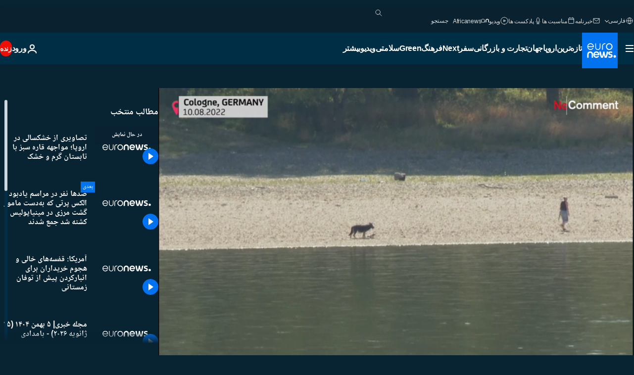

--- FILE ---
content_type: text/html; charset=UTF-8
request_url: https://parsi.euronews.com/internal/video-details/2027912/1
body_size: 1925
content:

<div class="b-videos-players__text o-section" id="js-replaceable-video-article-details" data-obfuscateLink="1">
    <div class="b-videos-players__headline">
          <a class="article-label" href="/nocomment" data-event="article-label">
        <span class="article-label__name">بدون شرح</span>
  </a>

      
<h1 class="c-article-title u-text-align--left u-padding-end-desktop-6 u-padding-1">
                                  ویدیوها.
            
          تصاویری از خشکسالی در اروپا؛ مواجهه قاره سبز با تابستان گرم و خشک
  </h1>

              <ul class="c-social-share c-social-share--video js-social-share-list ">
  <li class="c-social-share__item">
        <script>
      function fbLinkClick() {
        window.open('https://www.facebook.com/share.php?u=https%3A%2F%2Fparsi.euronews.com%2Fvideo%2F2022%2F08%2F11%2Ffootages-of-europe-drought-which-could-be-worst-in-500-years%3Futm_source%3DFacebook%26utm_medium%3DSocial&amp;title=%D8%AA%D8%B5%D8%A7%D9%88%DB%8C%D8%B1%DB%8C%20%D8%A7%D8%B2%20%D8%AE%D8%B4%DA%A9%D8%B3%D8%A7%D9%84%DB%8C%20%D8%AF%D8%B1%20%D8%A7%D8%B1%D9%88%D9%BE%D8%A7%D8%9B%20%D9%85%D9%88%D8%A7%D8%AC%D9%87%D9%87%20%D9%82%D8%A7%D8%B1%D9%87%20%D8%B3%D8%A8%D8%B2%20%D8%A8%D8%A7%20%D8%AA%D8%A7%D8%A8%D8%B3%D8%AA%D8%A7%D9%86%20%DA%AF%D8%B1%D9%85%20%D9%88%20%D8%AE%D8%B4%DA%A9','%D8%AA%D8%B5%D8%A7%D9%88%DB%8C%D8%B1%DB%8C%20%D8%A7%D8%B2%20%D8%AE%D8%B4%DA%A9%D8%B3%D8%A7%D9%84%DB%8C%20%D8%AF%D8%B1%20%D8%A7%D8%B1%D9%88%D9%BE%D8%A7%D8%9B%20%D9%85%D9%88%D8%A7%D8%AC%D9%87%D9%87%20%D9%82%D8%A7%D8%B1%D9%87%20%D8%B3%D8%A8%D8%B2%20%D8%A8%D8%A7%20%D8%AA%D8%A7%D8%A8%D8%B3%D8%AA%D8%A7%D9%86%20%DA%AF%D8%B1%D9%85%20%D9%88%20%D8%AE%D8%B4%DA%A9','width=479,height=826,titlebar=no,top='+((window.innerHeight/2) - 200)+',left='+((window.innerWidth/2) - 100));
      }
    </script>
    <noscript>
            <style>
        .js-only-en.js-obscurate {
          display: none;
        }
      </style>
      <a href="https://www.facebook.com/share.php?u=https%3A%2F%2Fparsi.euronews.com%2Fvideo%2F2022%2F08%2F11%2Ffootages-of-europe-drought-which-could-be-worst-in-500-years%3Futm_source%3DFacebook%26utm_medium%3DSocial&amp;title=%D8%AA%D8%B5%D8%A7%D9%88%DB%8C%D8%B1%DB%8C%20%D8%A7%D8%B2%20%D8%AE%D8%B4%DA%A9%D8%B3%D8%A7%D9%84%DB%8C%20%D8%AF%D8%B1%20%D8%A7%D8%B1%D9%88%D9%BE%D8%A7%D8%9B%20%D9%85%D9%88%D8%A7%D8%AC%D9%87%D9%87%20%D9%82%D8%A7%D8%B1%D9%87%20%D8%B3%D8%A8%D8%B2%20%D8%A8%D8%A7%20%D8%AA%D8%A7%D8%A8%D8%B3%D8%AA%D8%A7%D9%86%20%DA%AF%D8%B1%D9%85%20%D9%88%20%D8%AE%D8%B4%DA%A9" target="_blank" aria-label="به اشتراک گذاشتن این مقاله در Facebook"
        onClick="window.open('https://www.facebook.com/share.php?u=https%3A%2F%2Fparsi.euronews.com%2Fvideo%2F2022%2F08%2F11%2Ffootages-of-europe-drought-which-could-be-worst-in-500-years%3Futm_source%3DFacebook%26utm_medium%3DSocial&amp;title=%D8%AA%D8%B5%D8%A7%D9%88%DB%8C%D8%B1%DB%8C%20%D8%A7%D8%B2%20%D8%AE%D8%B4%DA%A9%D8%B3%D8%A7%D9%84%DB%8C%20%D8%AF%D8%B1%20%D8%A7%D8%B1%D9%88%D9%BE%D8%A7%D8%9B%20%D9%85%D9%88%D8%A7%D8%AC%D9%87%D9%87%20%D9%82%D8%A7%D8%B1%D9%87%20%D8%B3%D8%A8%D8%B2%20%D8%A8%D8%A7%20%D8%AA%D8%A7%D8%A8%D8%B3%D8%AA%D8%A7%D9%86%20%DA%AF%D8%B1%D9%85%20%D9%88%20%D8%AE%D8%B4%DA%A9','%D8%AA%D8%B5%D8%A7%D9%88%DB%8C%D8%B1%DB%8C%20%D8%A7%D8%B2%20%D8%AE%D8%B4%DA%A9%D8%B3%D8%A7%D9%84%DB%8C%20%D8%AF%D8%B1%20%D8%A7%D8%B1%D9%88%D9%BE%D8%A7%D8%9B%20%D9%85%D9%88%D8%A7%D8%AC%D9%87%D9%87%20%D9%82%D8%A7%D8%B1%D9%87%20%D8%B3%D8%A8%D8%B2%20%D8%A8%D8%A7%20%D8%AA%D8%A7%D8%A8%D8%B3%D8%AA%D8%A7%D9%86%20%DA%AF%D8%B1%D9%85%20%D9%88%20%D8%AE%D8%B4%DA%A9','width=479,height=826,titlebar=no,top='+((window.innerHeight/2) - 200)+',left='+((window.innerWidth/2) - 100))"
      >
              <img
      src="https://static.euronews.com/website/images/vector/social-icons/social_icon_fb.svg" width="32" height="32" alt=""
       class="c-social-share__icon"       loading="lazy"       fetchpriority="low"      >
  
      </a>
    </noscript>
    <span class="js-only-en js-obscurate" aria-label="به اشتراک گذاشتن این مقاله در Facebook" data-obscure='{"onClick":"fbLinkClick", "url":"https://www.facebook.com/share.php?u=https%3A%2F%2Fparsi.euronews.com%2Fvideo%2F2022%2F08%2F11%2Ffootages-of-europe-drought-which-could-be-worst-in-500-years%3Futm_source%3DFacebook%26utm_medium%3DSocial&amp;title=%D8%AA%D8%B5%D8%A7%D9%88%DB%8C%D8%B1%DB%8C%20%D8%A7%D8%B2%20%D8%AE%D8%B4%DA%A9%D8%B3%D8%A7%D9%84%DB%8C%20%D8%AF%D8%B1%20%D8%A7%D8%B1%D9%88%D9%BE%D8%A7%D8%9B%20%D9%85%D9%88%D8%A7%D8%AC%D9%87%D9%87%20%D9%82%D8%A7%D8%B1%D9%87%20%D8%B3%D8%A8%D8%B2%20%D8%A8%D8%A7%20%D8%AA%D8%A7%D8%A8%D8%B3%D8%AA%D8%A7%D9%86%20%DA%AF%D8%B1%D9%85%20%D9%88%20%D8%AE%D8%B4%DA%A9", "img": "{\"class\": \"c-social-share__icon\", \"src\": \"https://static.euronews.com/website/images/vector/social-icons/social_icon_fb.svg\", \"width\":\"32\", \"height\":\"32\", \"loading\":\"lazy\", \"fetchpriority\":\"low\"}", "title":"به اشتراک گذاشتن این مقاله در Facebook", "target": "_blank", "replace": false}'
    >
            <img
      src="https://static.euronews.com/website/images/vector/social-icons/social_icon_fb.svg" width="32" height="32" alt=""
       class="c-social-share__icon"       loading="lazy"       fetchpriority="low"      >
  
    </span>
  </li>
  <li class="c-social-share__item">
        <script>
      function twLinkClick() {
        window.open('https://twitter.com/intent/tweet?text=%D8%AA%D8%B5%D8%A7%D9%88%DB%8C%D8%B1%DB%8C%20%D8%A7%D8%B2%20%D8%AE%D8%B4%DA%A9%D8%B3%D8%A7%D9%84%DB%8C%20%D8%AF%D8%B1%20%D8%A7%D8%B1%D9%88%D9%BE%D8%A7%D8%9B%20%D9%85%D9%88%D8%A7%D8%AC%D9%87%D9%87%20%D9%82%D8%A7%D8%B1%D9%87%20%D8%B3%D8%A8%D8%B2%20%D8%A8%D8%A7%20%D8%AA%D8%A7%D8%A8%D8%B3%D8%AA%D8%A7%D9%86%20%DA%AF%D8%B1%D9%85%20%D9%88%20%D8%AE%D8%B4%DA%A9&amp;url=https://parsi.euronews.com/video/2022/08/11/footages-of-europe-drought-which-could-be-worst-in-500-years%3Futm_source%3DTwitter%26utm_medium%3DSocial','%D8%AA%D8%B5%D8%A7%D9%88%DB%8C%D8%B1%DB%8C%20%D8%A7%D8%B2%20%D8%AE%D8%B4%DA%A9%D8%B3%D8%A7%D9%84%DB%8C%20%D8%AF%D8%B1%20%D8%A7%D8%B1%D9%88%D9%BE%D8%A7%D8%9B%20%D9%85%D9%88%D8%A7%D8%AC%D9%87%D9%87%20%D9%82%D8%A7%D8%B1%D9%87%20%D8%B3%D8%A8%D8%B2%20%D8%A8%D8%A7%20%D8%AA%D8%A7%D8%A8%D8%B3%D8%AA%D8%A7%D9%86%20%DA%AF%D8%B1%D9%85%20%D9%88%20%D8%AE%D8%B4%DA%A9','width=500,height=400,titlebar=no,top='+((window.innerHeight/2) - 200)+',left='+((window.innerWidth/2) - 100));
      }
    </script>
    <noscript>
      <a href="https://twitter.com/intent/tweet?text=%D8%AA%D8%B5%D8%A7%D9%88%DB%8C%D8%B1%DB%8C%20%D8%A7%D8%B2%20%D8%AE%D8%B4%DA%A9%D8%B3%D8%A7%D9%84%DB%8C%20%D8%AF%D8%B1%20%D8%A7%D8%B1%D9%88%D9%BE%D8%A7%D8%9B%20%D9%85%D9%88%D8%A7%D8%AC%D9%87%D9%87%20%D9%82%D8%A7%D8%B1%D9%87%20%D8%B3%D8%A8%D8%B2%20%D8%A8%D8%A7%20%D8%AA%D8%A7%D8%A8%D8%B3%D8%AA%D8%A7%D9%86%20%DA%AF%D8%B1%D9%85%20%D9%88%20%D8%AE%D8%B4%DA%A9&amp;url=https://parsi.euronews.com/video/2022/08/11/footages-of-europe-drought-which-could-be-worst-in-500-years%3Futm_source%3DTwitter%26utm_medium%3DSocial" target="_blank" aria-label="به اشتراک گذاشتن این مقاله در Twitter"
        onClick="window.open('https://twitter.com/intent/tweet?text=%D8%AA%D8%B5%D8%A7%D9%88%DB%8C%D8%B1%DB%8C%20%D8%A7%D8%B2%20%D8%AE%D8%B4%DA%A9%D8%B3%D8%A7%D9%84%DB%8C%20%D8%AF%D8%B1%20%D8%A7%D8%B1%D9%88%D9%BE%D8%A7%D8%9B%20%D9%85%D9%88%D8%A7%D8%AC%D9%87%D9%87%20%D9%82%D8%A7%D8%B1%D9%87%20%D8%B3%D8%A8%D8%B2%20%D8%A8%D8%A7%20%D8%AA%D8%A7%D8%A8%D8%B3%D8%AA%D8%A7%D9%86%20%DA%AF%D8%B1%D9%85%20%D9%88%20%D8%AE%D8%B4%DA%A9&amp;url=https://parsi.euronews.com/video/2022/08/11/footages-of-europe-drought-which-could-be-worst-in-500-years%3Futm_source%3DTwitter%26utm_medium%3DSocial','%D8%AA%D8%B5%D8%A7%D9%88%DB%8C%D8%B1%DB%8C%20%D8%A7%D8%B2%20%D8%AE%D8%B4%DA%A9%D8%B3%D8%A7%D9%84%DB%8C%20%D8%AF%D8%B1%20%D8%A7%D8%B1%D9%88%D9%BE%D8%A7%D8%9B%20%D9%85%D9%88%D8%A7%D8%AC%D9%87%D9%87%20%D9%82%D8%A7%D8%B1%D9%87%20%D8%B3%D8%A8%D8%B2%20%D8%A8%D8%A7%20%D8%AA%D8%A7%D8%A8%D8%B3%D8%AA%D8%A7%D9%86%20%DA%AF%D8%B1%D9%85%20%D9%88%20%D8%AE%D8%B4%DA%A9','width=500,height=400,titlebar=no,top='+((window.innerHeight/2) - 200)+',left='+((window.innerWidth/2) - 100))"
      >
              <img
      src="https://static.euronews.com/website/images/vector/social-icons/social_icon_twitter.svg" width="32" height="32" alt=""
       class="c-social-share__icon"       loading="lazy"       fetchpriority="low"      >
  
      </a>
    </noscript>
    <span class="js-only-en js-obscurate" aria-label="به اشتراک گذاشتن این مقاله در Twitter" data-obscure='{"onClick":"twLinkClick", "url":"https://twitter.com/intent/tweet?text=%D8%AA%D8%B5%D8%A7%D9%88%DB%8C%D8%B1%DB%8C%20%D8%A7%D8%B2%20%D8%AE%D8%B4%DA%A9%D8%B3%D8%A7%D9%84%DB%8C%20%D8%AF%D8%B1%20%D8%A7%D8%B1%D9%88%D9%BE%D8%A7%D8%9B%20%D9%85%D9%88%D8%A7%D8%AC%D9%87%D9%87%20%D9%82%D8%A7%D8%B1%D9%87%20%D8%B3%D8%A8%D8%B2%20%D8%A8%D8%A7%20%D8%AA%D8%A7%D8%A8%D8%B3%D8%AA%D8%A7%D9%86%20%DA%AF%D8%B1%D9%85%20%D9%88%20%D8%AE%D8%B4%DA%A9&amp;url=https://parsi.euronews.com/video/2022/08/11/footages-of-europe-drought-which-could-be-worst-in-500-years%3Futm_source%3DTwitter%26utm_medium%3DSocial", "img": "{\"class\": \"c-social-share__icon\", \"src\": \"https://static.euronews.com/website/images/vector/social-icons/social_icon_twitter.svg\", \"width\":\"32\", \"height\":\"32\", \"loading\":\"lazy\", \"fetchpriority\":\"low\"}", "title":"به اشتراک گذاشتن این مقاله در Twitter", "target": "_blank", "replace": false}'
    >
      <img class="c-social-share__icon" src="https://static.euronews.com/website/images/vector/social-icons/social_icon_twitter.svg" title="Twitter" alt="Twitter" width="32" height="32" loading="lazy" fetchpriority="low" />
    </span>
  </li>
  <li class="c-social-share__item">
        <noscript>
      <a href="mailto:?body=https://parsi.euronews.com/video/2022/08/11/footages-of-europe-drought-which-could-be-worst-in-500-years" aria-label="همرسانی">
              <img
      src="https://static.euronews.com/website/images/vector/social-icons/social_icon_mail_white.svg" width="22" height="22" alt=""
       class="c-social-share__icon"       loading="lazy"       fetchpriority="low"      >
  
      </a>
    </noscript>
    <span class="js-only-en js-obscurate" aria-label="همرسانی" data-obscure='{"url":"mailto:?body=https://parsi.euronews.com/video/2022/08/11/footages-of-europe-drought-which-could-be-worst-in-500-years", "img": "{\"class\": \"c-social-share__icon\", \"src\": \"https://static.euronews.com/website/images/vector/social-icons/social_icon_mail_white.svg\", \"width\":\"22\", \"height\":\"22\"}", "title":"همرسانی", "target": "_blank", "replace": false}'
    >
            <img
      src="https://static.euronews.com/website/images/vector/social-icons/social_icon_mail_white.svg" width="22" height="22" alt=""
       class="c-social-share__icon"       loading="lazy"       fetchpriority="low"      >
  
    </span>
  </li>
  <li class="c-social-share__item js-tooltip c-tooltip" aria-label="لینک کپی پیست کد امبد ویدیو:">
          <img
      src="https://static.euronews.com/website/images/vector/social-icons/social_icon_copy_link.svg" width="16" height="16" alt=""
       class="c-social-share__icon"       loading="lazy"       fetchpriority="low"      >
  
    <div class="c-tooltip__wrapper">
      <div class="c-tooltip__content">
        <div class="c-tooltip__title">
          لینک کپی پیست کد امبد ویدیو:
        </div>
        <div class="c-tooltip__text">
          <input class="c-tooltip__input js-copyInput" value="https://parsi.euronews.com/video/2022/08/11/footages-of-europe-drought-which-could-be-worst-in-500-years">
          <button class="c-tooltip__btn js-copybtn">کپی</button>
        </div>
      </div>
    </div>
  </li>
  <li class="c-social-share__item js-tooltip c-tooltip">
          <img
      src="https://static.euronews.com/website/images/vector/social-icons/euronews_icons_embed.svg" width="24" height="24" alt=""
       class="c-social-share__icon"       loading="lazy"       fetchpriority="low"      >
  
    <div class="c-tooltip__wrapper">
      <div class="c-tooltip__content">
        <div class="c-tooltip__title">
          لینک کپی پیست کد امبد ویدیو:
        </div>
        <div class="c-tooltip__text">
          <input class="c-tooltip__input js-copyInput"
                  value="https://parsi.euronews.com/embed/2027912">
          <button class="c-tooltip__btn js-copybtn">کپی</button>
        </div>
      </div>
    </div>
  </li>
</ul>

          </div>
    <div class="b-videos-players__content">
      <div class="b-videos-players__date-disclaimer">
                  <div class="b-videos-players__date u-margin-y-1" data-timestamp="1660222846">
              به روز شده در: <time datetime="2022-08-11 15:00:50 +02:00">۱۱/۰۸/۲۰۲۲ - ۱۵:۰۰ ‎+۲ گرینویچ</time>
          </div>
                      </div>
      <div class="b-videos-players__summary-box ">              <h2 class="summary summary--has-content-limited js-video-description">مسئولان کمیسیون اتحادیه اروپا هشدار داده‌اند که خشکسالی در اروپا هنوز به اوج خود نرسیده و ممکن است ۴۷ درصد از مساحت این قاره را در بربگیرد.</h2>
              <button class="c-cta js-read-more">
                &hellip; بیشتر ببینید
              </button>
              <div class="b-videos-players__rest-of-text js-rest-of-text">
                  <div class="c-article-content" style="--widget_related_list_trans: 'بیشتر بخوانید';">
                                                              <p>کمیسیون اتحادیه اروپا هشدار داده است که خشکسالی کنونی در قاره اروپا می‌تواند شدیدترین خشکسالی طی ۵۰۰ سال اخیر در این قاره باشد. </p>
<p>مسئولان کمیسیون اتحادیه اروپا هشدار داده‌اند که خشکسالی در اروپا هنوز به اوج خود نرسیده و ممکن است ۴۷ درصد از مساحت این قاره را در بربگیرد. </p>
<p>ایتالیا، جنوب فرانسه و بخش‌های زیادی از اسپانیا و پرتغال به طور خاص تحت تاثیر خشکسالی کنونی در اروپا قرار گرفته‌اند. این در حالی است که بسیاری از کشورهای اروپایی طی هفته‌های گذشته چند موج گرمای شدید را تجربه کردند.</p>

                                      </div>
                                        <div class="b-videos-players__tags">
                            <ul id="adb-article-tags" class="c-tags-list">
          
              <li class="c-tags-list__item">
                                <a
    href="/tag/europe"
     aria-label="مقالات بیشتری از برچسب اروپا ببینید"     class="c-cta"
          >
    اروپا
  </a>

        </li>
                
              <li class="c-tags-list__item">
                                <a
    href="/tag/drought"
     aria-label="مقالات بیشتری از برچسب خشکسالی‌ ببینید"     class="c-cta"
          >
    خشکسالی‌
  </a>

        </li>
                
              <li class="c-tags-list__item">
                                <a
    href="/tag/heatwave"
     aria-label="مقالات بیشتری از برچسب موج گرما ببینید"     class="c-cta"
          >
    موج گرما
  </a>

        </li>
                
              <li class="c-tags-list__item">
                                <a
    href="/tag/global-warming-and-climate-change"
     aria-label="مقالات بیشتری از برچسب گرمایش و تغییرات آب و هوایی ببینید"     class="c-cta"
          >
    گرمایش و تغییرات آب و هوایی
  </a>

        </li>
                
              <li class="c-tags-list__item">
                                <a
    href="/tag/eu-commission"
     aria-label="مقالات بیشتری از برچسب کمیسیون اروپا ببینید"     class="c-cta"
          >
    کمیسیون اروپا
  </a>

        </li>
            </ul>
</div>
                                </div>
                </div>
    </div>
</div>
